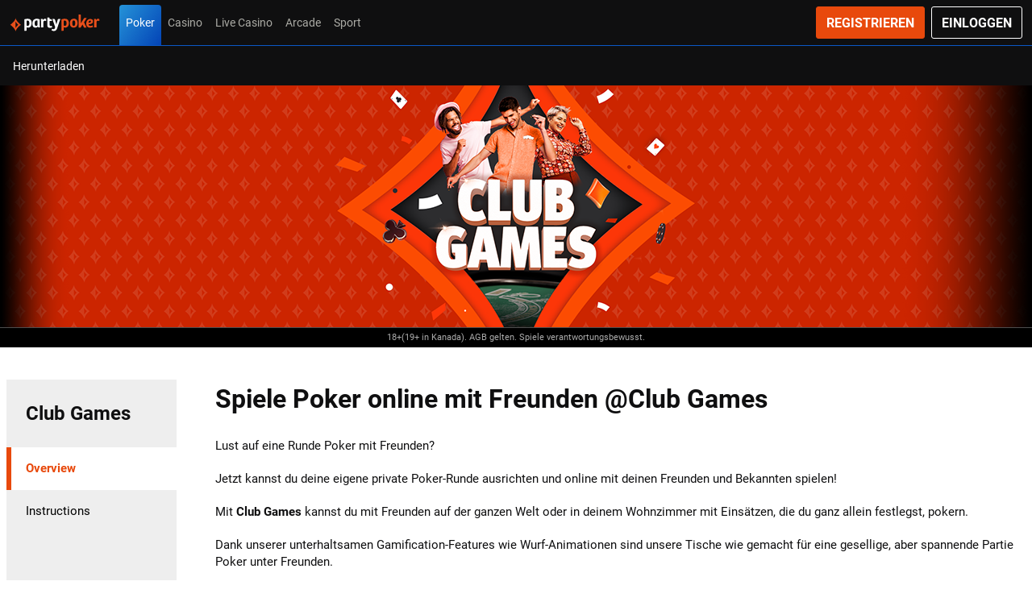

--- FILE ---
content_type: text/css
request_url: https://www.partypoker.com/ClientDist/browser/party-poker/themes-party-poker-skeleton-cashier-v2.c036e3c2d61d.css
body_size: 598
content:
.sk-cashier-container{background-color:#f2f2f2;margin:0 auto;padding:16px}.sk-section-wrapper{column-gap:var(--site-spacer);grid-template-columns:1fr 1fr;display:grid}.sk-section-col{background-color:var(--color-white)}.sk-section-col-p{padding:var(--site-spacer-xl)var(--site-spacer-m)}.sk-cashier-card{margin:var(--site-spacer-5xl)var(--site-spacer)var(--site-spacer-xl);background-color:var(--skeleton-v2-element-bg);border-radius:8px;width:100%;max-width:186px;height:106px}.sk-cashier-payment-wrapper{align-items:center;gap:var(--site-spacer-2xl);padding:var(--site-spacer-2xl)var(--site-spacer-m)var(--site-spacer-6xl);justify-content:center;width:100%;display:flex}.sk-cashier-payment-image{background-color:var(--skeleton-v2-element-bg);border-radius:8px;width:125px;height:82px;margin-left:auto}.sk-cashier-payment-info{flex-direction:column;width:50%;display:flex}.sk-cashier-payment-info .sk-cashier-payment-details{margin-bottom:var(--site-spacer-s);background-color:var(--skeleton-v2-element-bg);border-radius:8px;width:60%;height:12px}.sk-cashier-payment-info .sk-cashier-payment-details:nth-of-type(2){width:100%}.sk-cashier-payment-info .sk-cashier-payment-details:nth-of-type(3){width:45%}.sk-cashier-deposit-details{background-color:var(--skeleton-v2-element-bg);width:100%;height:48px;margin-bottom:var(--site-spacer);border-radius:8px}.sk-cashier-deposit-details:first-of-type{margin-bottom:var(--site-spacer-3xl)}@media (max-width:599.98px){.sk-cashier-payment-wrapper{display:none}.sk-section-col{background-color:var(--theme-body-bgd)}.sk-section-col:first-of-type{padding-bottom:0}.sk-section-col:first-of-type .sk-cashier-deposit-details{display:none}.sk-section-col+.sk-section-col-p{padding-top:var(--site-spacer)}.sk-cashier-card{margin:0}.sk-cashier-container{background-color:var(--theme-body-bgd);padding:0}.sk-section-wrapper{grid-template-columns:1fr}}.payment-skeleton .sk-payment-container{padding:var(--site-spacer);background-color:#f2f2f2;margin:0 auto}.payment-skeleton .sk-payment-general-wrapper{column-gap:var(--site-spacer);grid-template-columns:1fr 1fr;grid-auto-rows:auto;display:grid}.payment-skeleton .sk-payment-col{background-color:var(--color-white)}.payment-skeleton .sk-payment-col-p{padding:var(--site-spacer)var(--site-spacer-m)var(--site-spacer-5xl)}.payment-skeleton .sk-payment-summary-title{margin-bottom:var(--site-spacer);background-color:var(--skeleton-v2-element-bg);border-radius:8px;width:25%;height:12px}.payment-skeleton .sk-payment-summary-box{grid-gap:var(--site-spacer-s);grid-template-rows:1fr 1fr;grid-template-columns:20px 1fr;align-items:center;display:grid}.payment-skeleton .sk-payment-summary-box+.sk-payment-summary-box{margin-top:var(--site-spacer)}.payment-skeleton .sk-payment-summary-details-1{background-color:var(--skeleton-v2-element-bg);border-radius:8px;grid-area:1/2/2/3;width:95%;height:12px}.payment-skeleton .sk-payment-summary-details-2{background-color:var(--skeleton-v2-element-bg);border-radius:8px;grid-area:2/2/3/3;width:40%;height:12px}.payment-skeleton .sk-payment-summary-icon{background-color:var(--skeleton-v2-element-bg);border-radius:50%;grid-area:span 2/1/auto/2;width:20px;height:20px}.payment-skeleton .sk-payment-filters{margin:var(--site-spacer-l)0;background-color:var(--skeleton-v2-element-bg);border-radius:8px;width:100%;height:60px}.payment-skeleton .sk-payment-filters-mobile{display:none}@media (max-width:599.98px){.payment-skeleton .sk-payment-filters-desktop{display:none}.payment-skeleton .sk-payment-filters-mobile{margin:0 0 var(--site-spacer-5xl);display:block}.payment-skeleton .sk-payment-col{background-color:var(--theme-body-bgd)}.payment-skeleton .sk-payment-col:not(:first-of-type){padding-top:var(--site-spacer-3xl)}.payment-skeleton .sk-payment-container{background-color:var(--theme-body-bgd);padding:0}.payment-skeleton .sk-payment-general-wrapper{grid-template-columns:1fr}}.sk-cashier-card-wrapper-v1-updated{padding:0 var(--site-spacer-m);width:100%;display:flex}.sk-cashier-card-wrapper-v1-updated .sk-cashier-card-v1-updated{background-color:var(--skeleton-v2-element-bg);border-radius:8px;width:45%;height:12px}.sk-cashier-payment-wrapper-v1-updated{gap:var(--site-spacer-2xl);padding:var(--site-spacer-2xl)var(--site-spacer-m)var(--site-spacer-xl);width:100%;display:flex}.sk-cashier-payment-image-v1-updated{background-color:var(--skeleton-v2-element-bg);border-radius:8px;width:132px;height:82px}